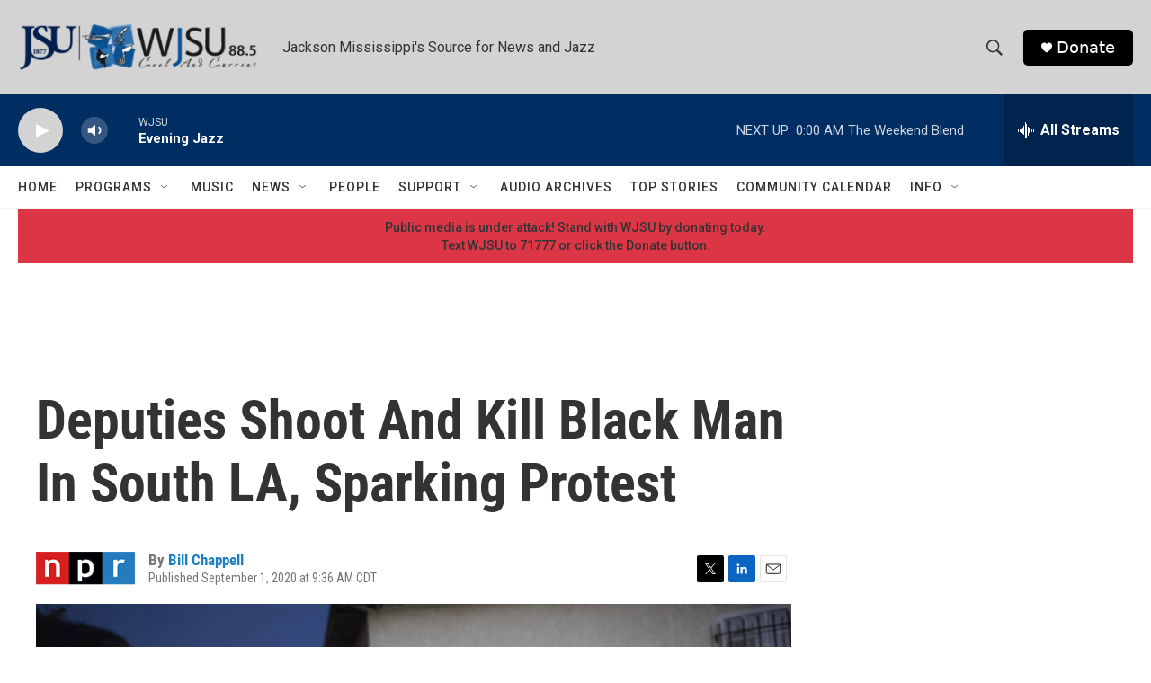

--- FILE ---
content_type: text/html; charset=utf-8
request_url: https://www.google.com/recaptcha/api2/aframe
body_size: 263
content:
<!DOCTYPE HTML><html><head><meta http-equiv="content-type" content="text/html; charset=UTF-8"></head><body><script nonce="TuGUOM-am1Dqc8lop0v1cQ">/** Anti-fraud and anti-abuse applications only. See google.com/recaptcha */ try{var clients={'sodar':'https://pagead2.googlesyndication.com/pagead/sodar?'};window.addEventListener("message",function(a){try{if(a.source===window.parent){var b=JSON.parse(a.data);var c=clients[b['id']];if(c){var d=document.createElement('img');d.src=c+b['params']+'&rc='+(localStorage.getItem("rc::a")?sessionStorage.getItem("rc::b"):"");window.document.body.appendChild(d);sessionStorage.setItem("rc::e",parseInt(sessionStorage.getItem("rc::e")||0)+1);localStorage.setItem("rc::h",'1768618111005');}}}catch(b){}});window.parent.postMessage("_grecaptcha_ready", "*");}catch(b){}</script></body></html>